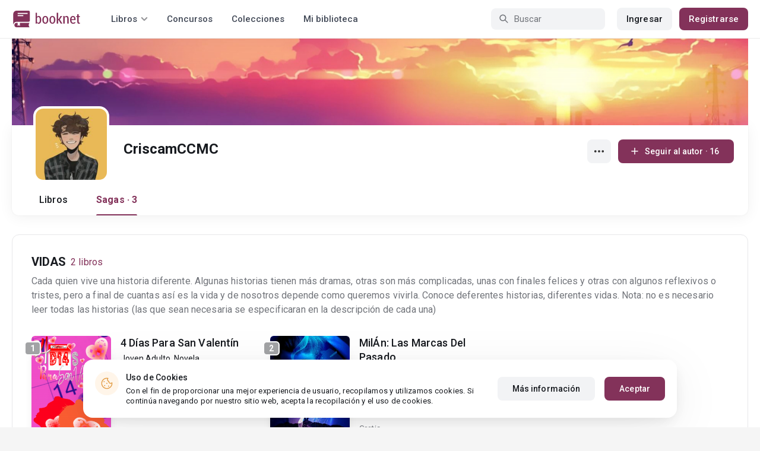

--- FILE ---
content_type: text/html; charset=UTF-8
request_url: https://booknet.com/es/criscamccmc-u5436587/cycles
body_size: 7909
content:
<!DOCTYPE html>
<html lang="es-LA" class="">
<head>
    <meta charset="UTF-8"/>
    <meta name="viewport" content="width=970">
    <meta name="MobileOptimized" content="970"/>
    <meta name="HandheldFriendly" content="true"/>
    <link href='https://fonts.googleapis.com/css?family=Roboto+Condensed:400,300,700&subset=latin,cyrillic' rel='stylesheet' type='text/css'>
    <meta name="csrf-param" content="_csrf">
    <meta name="csrf-token" content="3sVB9jAgNNXZNPre3UEzuCQh4DsL7ks8FNpijmN9zgGt9ieuVxVtvbh9sO2SCXz_dm-mDn6DGQtduQT5Kyv3cA==">
    <title>CriscamCCMC : lee todos los libros gratis online – Booknet</title>
        <meta name="description" content="Autor CriscamCCMC  en  Booknet. Lee los libros completos gratis por sagas en línea. Descargar las novedades en PDF. Publicaciones recientes, libros, blog personal."/>
        <link type="image/png" href="https://booknet.com/favicon.ico" rel="icon">
<link href="https://booknet.com/es/criscamccmc-u5436587" rel="canonical">
<link href="https://st.booknet.com/assets/2d38b9b8/css/bootstrap.min.css?v=1550073398" rel="stylesheet">
<link href="https://st.booknet.com/common/css/font-awesome.min.css?v=1.1" rel="stylesheet">
<link href="https://st.booknet.com/common/css/litnet-icon-font.css?v=1.1" rel="stylesheet">
<link href="https://st.booknet.com/common/css/grids.css?v=1.1" rel="stylesheet">
<link href="https://st.booknet.com/common/css/social-likes_classic.css?v=1.1" rel="stylesheet">
<link href="https://st.booknet.com/common/css/flags16.css?v=1.1" rel="stylesheet">
<link href="https://st.booknet.com/common/css/showLoading.css?v=1.1" rel="stylesheet">
<link href="https://st.booknet.com/common/css/jquery.jgrowl.min.css?v=1.1" rel="stylesheet">
<link href="https://st.booknet.com/dist/main.css?v=1750782744" rel="stylesheet">
<link href="https://st.booknet.com/common/css/author.css?v=1620894437" rel="stylesheet">
<link href="https://st.booknet.com/common/css/font-awesome.min.css?v=1469244372" rel="stylesheet">
<link href="https://st.booknet.com/common/css/litnet-icon-font.css?v=1531047793" rel="stylesheet">
<script src="https://st.booknet.com/assets/12b6ea3c/jquery.min.js?v=1463765143"></script>
<script src="https://st.booknet.com/assets/6b28fcfb/yii.js?v=1556023766"></script>
<script src="https://st.booknet.com/assets/2d38b9b8/js/bootstrap.min.js?v=1550073398"></script>
<script src="https://st.booknet.com/common/mobile_v2/dist/js/vendor/svg4everybody.min.js?v=1.1"></script>
<script src="https://st.booknet.com/common/js/jquery.cookie.min.js?v=1.1"></script>
<script src="https://st.booknet.com/common/js/social-likes.min.js?v=1.1"></script>
<script src="https://st.booknet.com/common/js/common.js?v=1706260654"></script>
<script src="https://st.booknet.com/common/js/lozad.js?v=1.1"></script>
<script src="https://st.booknet.com/common/js/jquery.showLoading.js?v=1.1"></script>
<script src="https://st.booknet.com/common/js/jquery.jgrowl.min.js?v=1.1"></script>
<script src="https://st.booknet.com/dist/main.js?v=1747057010"></script>
<script src="https://st.booknet.com/common/js/jquery.cookie.min.js?v=1495615032"></script>
<script src="https://st.booknet.com/common/js/jquery-sortable.min.js?v=1480694728"></script>
<script src="https://st.booknet.com/common/js/lozad.js?v=1531047793"></script>
<script src="https://st.booknet.com/common/js/account_chapter_edit.js?v=5"></script>
<script src="https://st.booknet.com/common/js/account_book_view.js?v=2"></script>    <!--<link rel="apple-touch-icon" sizes="57x57" href="/icons/apple-icon-57x57.png">-->
<!--<link rel="apple-touch-icon" sizes="60x60" href="/icons/apple-icon-60x60.png">-->
<!--<link rel="apple-touch-icon" sizes="72x72" href="/icons/apple-icon-72x72.png">-->
<!--<link rel="apple-touch-icon" sizes="76x76" href="/icons/apple-icon-76x76.png">-->
<!--<link rel="apple-touch-icon" sizes="114x114" href="/icons/apple-icon-114x114.png">-->
<!--<link rel="apple-touch-icon" sizes="120x120" href="/icons/apple-icon-120x120.png">-->
<!--<link rel="apple-touch-icon" sizes="144x144" href="/icons/apple-icon-144x144.png">-->
<!--<link rel="apple-touch-icon" sizes="152x152" href="/icons/apple-icon-152x152.png">-->
<link rel="apple-touch-icon" sizes="180x180" href="/icons/apple-icon-180x180.png">
<link rel="icon" type="image/png" sizes="192x192" href="/icons/android-icon-192x192.png">
<link rel="icon" type="image/png" sizes="32x32" href="/icons/favicon-32x32.png">
<link rel="icon" type="image/png" sizes="96x96" href="/icons/favicon-96x96.png">
<link rel="icon" type="image/png" sizes="16x16" href="/icons/favicon-16x16.png">

<link rel="manifest" href="/manifest.json">
<meta name="msapplication-TileColor" content="#ffffff">
<meta name="msapplication-TileImage" content="/maskable_icon.png">
<meta name="theme-color" content="#ffffff">

<script>
    if ("serviceWorker" in navigator) {
        window.addEventListener("load", function () {
            navigator.serviceWorker
                .register("/service-worker.js")
                .then(function (registration) {
                    console.log("ServiceWorker registered");
                })
                .catch(function (err) {
                    console.log("ServiceWorker not registered", err);
                })
        })
    }
</script>

<script src="https://cdn.onesignal.com/sdks/OneSignalSDK.js" async=""></script>
    <meta id="ga-isLoggedIn" value="0"><meta id="ga-lang" value="es">
<script>(function(w,d,s,l,i){w[l]=w[l]||[];w[l].push({'gtm.start':
        new Date().getTime(),event:'gtm.js'});var f=d.getElementsByTagName(s)[0],
        j=d.createElement(s),dl=l!='dataLayer'?'&l='+l:'';j.async=true;j.src=
        'https://www.googletagmanager.com/gtm.js?id='+i+dl;f.parentNode.insertBefore(j,f);
    })(window,document,'script','dataLayer','GTM-W52F723');</script>
<!-- End Google Tag Manager -->

<script>
    window.dataLayer = window.dataLayer || [];

            dataLayer.push({'event': 'lang_es'});
    
    let isMobile = '';
</script>

<meta name="facebook-domain-verification" content="wjtdllnn4zc0aw55n6bx64eb7ez3zk" />


<script>
    window.lang = 'es';
</script>

<script>
    window.addEventListener('appinstalled', function(evt) {
        dataLayer.push({
            'event': 'autoEvent',
            'eventCategory': 'pwa',
            'eventAction': 'Installed',
            'eventLabel': 'Installed'
        });
    });

    if (window.matchMedia('(display-mode: standalone)').matches) {
        dataLayer.push({'is_pwa': 1});
    }
</script>

</head>
<body class="wide-lg bn_body-white">



<!-- Google Tag Manager (noscript) -->
<noscript>
    <iframe src="https://www.googletagmanager.com/ns.html?id=GTM-W52F723" height="0" width="0" style="display:none;visibility:hidden"></iframe>
</noscript>
<!-- End Google Tag Manager (noscript) -->
<div class="bn_header">
        <div class="bn_header__container">
        <div class="container">
            <div class="bn_header__wrapper">
                <div class="bn_header__navigation">
                    
<div class="bn_header__logo">
    <a class="bn_header__logo-link" href="/es">
                    <svg><use href="/common/img/ln_svg-sprite.svg#booknet-logo"></use></svg>
            </a>
</div>
                    
<div class="bn_header__menu">
    <div class="bn_header__menu-item bn_header__menu-dropdown-selector">
        <span>Libros</span>
        <svg>
            <use href="/common/mobile_v2/dist/img/svg/svg-sprite.svg?v=3.4#header-arrow"/>
        </svg>
    </div>
    <a class="bn_header__menu-item" href="/es/contests">
        Concursos    </a>
    <a class="bn_header__menu-item" href="/es/collections">
        Colecciones    </a>
            <a class="bn_header__menu-item" href="/es/site/library">
            Mi biblioteca        </a>
    </div>                </div>
                <div class="bn_header__controls">
                    
<form id="search-form" class="bn_header__search" action="/es/search" method="GET">
<div class="bn_header__search-icon">
    <svg>
        <use href="/common/mobile_v2/dist/img/svg/svg-sprite.svg?v=3.4#magnifier"/>
    </svg>
</div>

<input type="text" class="bn_header__search-input" name="q" autocomplete="off" placeholder="Buscar">
</form>                                            
<div class="bn_header__auth">
    <div class="bn_header__auth-login bn_btn bn_btn-gray" onclick="showLoginPopup();">
        Ingresar    </div>
    <div class="bn_header__auth-register bn_btn" onclick="showRegisterPopup();">
        Registrarse    </div>
</div>                                    </div>
            </div>
        </div>
    </div>
    
<div class="bn_header__menu-dropdown">
    <div class="container">
        <div class="bn_header__menu-dropdown-wrapper">
            <div class="bn_header__menu-dropdown-column">
                <div class="bn_header__menu-dropdown-column-title">
                    Géneros                </div>
                <div class="bn_header__menu-dropdown-column-grid">
                    <div class="bn_header__menu-dropdown-item">
                        <a href="/es/top/all">Todos los géneros</a>
                    </div>
                                            <div class="bn_header__menu-dropdown-item">
                            <a href="/es/top/fantasia">
                                Fantasía                            </a>
                        </div>
                                            <div class="bn_header__menu-dropdown-item">
                            <a href="/es/top/novela-romantica">
                                Novela romántica                            </a>
                        </div>
                                            <div class="bn_header__menu-dropdown-item">
                            <a href="/es/top/ciencia-ficcion">
                                Ciencia ficción                            </a>
                        </div>
                                            <div class="bn_header__menu-dropdown-item">
                            <a href="/es/top/mistica">
                                Mística                            </a>
                        </div>
                                            <div class="bn_header__menu-dropdown-item">
                            <a href="/es/top/chick-lit">
                                Chick lit                            </a>
                        </div>
                                            <div class="bn_header__menu-dropdown-item">
                            <a href="/es/top/fanfic">
                                Fanfic                            </a>
                        </div>
                                            <div class="bn_header__menu-dropdown-item">
                            <a href="/es/top/misterio">
                                Misterio                            </a>
                        </div>
                                            <div class="bn_header__menu-dropdown-item">
                            <a href="/es/top/joven-adulto">
                                Joven Adulto                            </a>
                        </div>
                                            <div class="bn_header__menu-dropdown-item">
                            <a href="/es/top/suspense">
                                Suspenso                            </a>
                        </div>
                                            <div class="bn_header__menu-dropdown-item">
                            <a href="/es/top/paranormal">
                                Paranormal                            </a>
                        </div>
                                            <div class="bn_header__menu-dropdown-item">
                            <a href="/es/top/relatos-cortos">
                                Relatos cortos                            </a>
                        </div>
                                            <div class="bn_header__menu-dropdown-item">
                            <a href="/es/top/personajes-sobrenaturales">
                                Personajes sobrenaturales                            </a>
                        </div>
                                            <div class="bn_header__menu-dropdown-item">
                            <a href="/es/top/novela-negra">
                                Novela negra                            </a>
                        </div>
                                            <div class="bn_header__menu-dropdown-item">
                            <a href="/es/top/otros">
                                Otros                            </a>
                        </div>
                                    </div>
            </div>
            <div class="bn_header__menu-dropdown-column">
                <div class="bn_header__menu-dropdown-column-title">
                    Seleccionar                </div>
                <div class="bn_header__menu-dropdown-column-row">
                    <div class="bn_header__menu-dropdown-item">
                        <a href="/es/top/all">Por popularidad</a>
                    </div>
                    <div class="bn_header__menu-dropdown-item">
                        <a href="/es/top/latest">Por actualizaciones </a>
                    </div>
                    <div class="bn_header__menu-dropdown-item">
                        <a href="/es/top/latest-new">Novedades</a>
                    </div>
                    <div class="bn_header__menu-dropdown-item">
                        <a href="/es/top/best">Los más vendidos</a>
                    </div>
                                        <div class="bn_header__menu-dropdown-item">
                        <a href="/es/collections">Colecciones</a>
                    </div>
                </div>
            </div>
        </div>
    </div>
</div></div>

<main class="bn_main-content">
    
<div class="bn_author-header">
    <div class="container">
        <div class="bn_author-header__wrapper">
            <div class="bn_author-header__background">
                <img src="/uploads/user_top_img/1664067819_5436587.jpg" onerror="this.src='/common/img/user_bg_default.jpg'">
                            </div>
            <div class="bn_author-header__content">
                <div class="bn_author-header__main">
                    <div class="bn_author-header__information">
                        <div class="bn_author-header__avatar">
                            <img src="https://st.booknet.com/uploads/user_avatars_new/160/1664067733_5436587.jpg" onerror="this.src='https://st.booknet.com/common/img/default_avatar.jpg'">
                        </div>
                        <div class="bn_author-header__name-wrapper">
                            <h1 class="bn_author-header__name bn_text-heading-h3">
                                CriscamCCMC                             </h1>
                                                    </div>
                                            </div>
                    <div class="bn_author-header__buttons">
                        <div class="bn_author-header__settings">
                            <div class="bn_menu-dropdown">
                                <div class="bn_menu-dropdown__overlay"></div>
                                <div class="bn_menu-dropdown__button">
                                    <svg>
                                        <use href="/common/mobile_v2/dist/img/svg/svg-sprite.svg?v=3.4#dots"></use>
                                    </svg>
                                </div>
                                <ul class="bn_menu-dropdown__items-wrapper bn_text-title-s">
                                    <li>
                                        <div class="bn_menu-dropdown__item" onclick="copyToClipboard('https://booknet.com/criscamccmc-u5436587?utm_source=site&utm_medium=repost&utm_campaign=5436587&utm_term=0&utm_content=author', 'Enlace copiado')">
                                            <svg>
                                                <use href="/common/mobile_v2/dist/img/svg/svg-sprite.svg?v=3.4#share"></use>
                                            </svg>
                                            <span>
                                                Compartir                                            </span>
                                        </div>
                                    </li>
                                    <li>
                                        <a class="bn_menu-dropdown__item highlight-red" href="/es/feedback">
                                            <svg>
                                                <use href="/common/mobile_v2/dist/img/svg/svg-sprite.svg?v=3.4#complain"></use>
                                            </svg>
                                            <span>
                                                Reportar                                            </span>
                                        </a>
                                    </li>
                                </ul>
                            </div>
                        </div>
                                                                                    <button type="submit" class="bn_author-header__subscribe bn_btn bn_btn-m" onclick="showLoginPopup();">
                                    <svg>
                                        <use href="/common/mobile_v2/dist/img/svg/svg-sprite.svg?v=3.4#plus"></use>
                                    </svg>
                                    <span>
                                        Seguir al autor                                         · 16                                    </span>
                                </button>
                                                                        </div>
                </div>
                <div class="bn_author-header__navigation">
                    <ul class="bn_commerce-navigation__menu bn_text-title-m">
                        <li>
                            <a href="/es/criscamccmc-u5436587" class="bn_commerce-navigation__menu-item ">
                                Libros                            </a>
                        </li>
                                                    <li>
                                <a href="/es/criscamccmc-u5436587/cycles" class="bn_commerce-navigation__menu-item active">
                                    Sagas · 3                                </a>
                            </li>
                                                                    </ul>
                </div>
            </div>
        </div>
    </div>
</div>

    
<div class="bn_author">
    <div class="bn_author__cycles">
        <div class="container">
            <div class="bn_author__cycles-wrapper">
                                    <div class="bn_author__cycles-item" id="cycle-24875">
                        <div class="bn_author__cycles-item-heading">
                            <div class="bn_author__cycles-item-title bn_text-heading-h4">
                                VIDAS                            </div>
                            <div class="bn_author__cycles-item-counter bn_text-paragraph-l">
                                2 libros                            </div>
                        </div>
                        <div class="bn_author__cycles-item-description bn_text-paragraph-l">
                            Cada quien vive una historia diferente. Algunas historias tienen más dramas, otras son más complicadas, unas con finales felices y otras con algunos reflexivos o tristes, pero a final de cuantas así es la vida y de nosotros depende como queremos vivirla. 

Conoce deferentes historias, diferentes vidas.

Nota: no es necesario leer todas las historias (las que sean necesaria se especificaran en la descripción de cada una)


                        </div>
                        <div class="bn_author__cycles-item-content">
                                                            <div class="bn_book-row__vert-item">
    <div class="bn_book-row__vert-item-image">
                    <div class="bn_book-row__vert-item-counter bn_text-title-s">
                <span>
                    1                </span>
            </div>
                <a href="/es/book/4-dias-para-san-valentin-b314547" class="bn_book-row__vert-item-image-link"></a>
        <img src="https://st.booknet.com/uploads/covers/220/1613009195_9.png" alt="4 Días Para San Valentín  " onerror="this.src='https://st.booknet.com/common/img/empty_cover_booknet.png'">

        <div class="bn_book-genre__hints-wrapper">
                                </div>

    </div>
    <div class="bn_book-row__vert-item-main">
        <div class="bn_book-row__vert-item-main-row">
            <div class="bn_book-row__vert-item-title bn_text-paragraph-xl-m">
                <a href="/es/book/4-dias-para-san-valentin-b314547">
                    4 Días Para San Valentín                  </a>
            </div>
            <div class="bn_book-row__vert-item-genre">
                                                    <a href="/es/top/joven-adulto">Joven Adulto</a>, <a href="/es/top/novela-contemporanea">Novela contemporánea</a>                            </div>
            <div class="bn_book-row__vert-item-content-tags">
                <span class="bn_book-row__vert-item-content-tags-prefix">
                    Hay en el texto:                </span>
                <span>
                    <a href="/es/tag/san valentin-t595863">san valentin</a>, <a href="/es/tag/apuesta-t654888">apuesta</a>, <a href="/es/tag/amistad-t681629">amistad</a>                </span>
            </div>
        </div>
        <div class="bn_book-row__vert-item-main-row">
            <div class="bn_book-row__vert-item-content-status bn_text-paragraph-m">
                                    <svg>
                        <use href="/common/mobile_v2/dist/img/svg/svg-sprite.svg?v=3.4#check"></use>
                    </svg>
                    <span>
                        Texto completo                        17                        pág.                    </span>
                            </div>
            <div class="bn_book-row__vert-item-price bn_text-paragraph-s">
                <p class='price-snippet'><span class="price-book-free">Gratis</span></p>            </div>
        </div>
    </div>
</div>                                                            <div class="bn_book-row__vert-item">
    <div class="bn_book-row__vert-item-image">
                    <div class="bn_book-row__vert-item-counter bn_text-title-s">
                <span>
                    2                </span>
            </div>
                <a href="/es/book/milan-las-marcas-del-pasado-b327658" class="bn_book-row__vert-item-image-link"></a>
        <img src="https://st.booknet.com/uploads/covers/220/1624935868_57.jpg" alt="MilÁn: Las Marcas Del Pasado" onerror="this.src='https://st.booknet.com/common/img/empty_cover_booknet.png'">

        <div class="bn_book-genre__hints-wrapper">
                                </div>

    </div>
    <div class="bn_book-row__vert-item-main">
        <div class="bn_book-row__vert-item-main-row">
            <div class="bn_book-row__vert-item-title bn_text-paragraph-xl-m">
                <a href="/es/book/milan-las-marcas-del-pasado-b327658">
                    MilÁn: Las Marcas Del Pasado                </a>
            </div>
            <div class="bn_book-row__vert-item-genre">
                                                    <a href="/es/top/novela-contemporanea">Novela contemporánea</a>, <a href="/es/top/joven-adulto">Joven Adulto</a>                            </div>
            <div class="bn_book-row__vert-item-content-tags">
                <span class="bn_book-row__vert-item-content-tags-prefix">
                    Hay en el texto:                </span>
                <span>
                    <a href="/es/tag/tristeza dolor-t4087485">tristeza dolor</a>, <a href="/es/tag/romance  drama-t12401727">romance  drama</a>, <a href="/es/tag/amistades y peleas-t17208229">amistades y peleas</a>                </span>
            </div>
        </div>
        <div class="bn_book-row__vert-item-main-row">
            <div class="bn_book-row__vert-item-content-status bn_text-paragraph-m">
                                    <svg>
                        <use href="/common/mobile_v2/dist/img/svg/svg-sprite.svg?v=3.4#check"></use>
                    </svg>
                    <span>
                        Texto completo                        32                        pág.                    </span>
                            </div>
            <div class="bn_book-row__vert-item-price bn_text-paragraph-s">
                <p class='price-snippet'><span class="price-book-free">Gratis</span></p>            </div>
        </div>
    </div>
</div>                                                    </div>
                    </div>
                                    <div class="bn_author__cycles-item" id="cycle-26251">
                        <div class="bn_author__cycles-item-heading">
                            <div class="bn_author__cycles-item-title bn_text-heading-h4">
                                JW: PERSPECTIVAS                            </div>
                            <div class="bn_author__cycles-item-counter bn_text-paragraph-l">
                                1 libro                            </div>
                        </div>
                        <div class="bn_author__cycles-item-description bn_text-paragraph-l">
                            Ya conoces los hechos de las películas de "jurassic world", pero no has pensado ¿cómo lo vivieron otras personas?

Anímate a conocer nuevos personajes, nuevos lugares y nuevas perspectivas.                        </div>
                        <div class="bn_author__cycles-item-content">
                                                            <div class="bn_book-row__vert-item">
    <div class="bn_book-row__vert-item-image">
                    <div class="bn_book-row__vert-item-counter bn_text-title-s">
                <span>
                    1                </span>
            </div>
                <a href="/es/book/una-nueva-perspectiva-jw-fanfic-b292454" class="bn_book-row__vert-item-image-link"></a>
        <img src="https://st.booknet.com/uploads/covers/220/1617809368_67.png" alt="Una Nueva Perspectiva [jw Fanfic]" onerror="this.src='https://st.booknet.com/common/img/empty_cover_booknet.png'">

        <div class="bn_book-genre__hints-wrapper">
                                </div>

    </div>
    <div class="bn_book-row__vert-item-main">
        <div class="bn_book-row__vert-item-main-row">
            <div class="bn_book-row__vert-item-title bn_text-paragraph-xl-m">
                <a href="/es/book/una-nueva-perspectiva-jw-fanfic-b292454">
                    Una Nueva Perspectiva [jw Fanfic]                </a>
            </div>
            <div class="bn_book-row__vert-item-genre">
                                                    <a href="/es/top/fanfic">Fanfic</a>, <a href="/es/top/ciencia-ficcion">Ciencia ficción</a>                            </div>
            <div class="bn_book-row__vert-item-content-tags">
                <span class="bn_book-row__vert-item-content-tags-prefix">
                    Hay en el texto:                </span>
                <span>
                    <a href="/es/tag/escape-t588717">escape</a>, <a href="/es/tag/ficcion-t688879">ficcion</a>, <a href="/es/tag/dinosaurios-t1480979">dinosaurios</a>                </span>
            </div>
        </div>
        <div class="bn_book-row__vert-item-main-row">
            <div class="bn_book-row__vert-item-content-status bn_text-paragraph-m">
                                    <svg>
                        <use href="/common/mobile_v2/dist/img/svg/svg-sprite.svg?v=3.4#check"></use>
                    </svg>
                    <span>
                        Texto completo                        56                        pág.                    </span>
                            </div>
            <div class="bn_book-row__vert-item-price bn_text-paragraph-s">
                <p class='price-snippet'><span class="price-book-free">Gratis</span></p>            </div>
        </div>
    </div>
</div>                                                    </div>
                    </div>
                                    <div class="bn_author__cycles-item" id="cycle-29830">
                        <div class="bn_author__cycles-item-heading">
                            <div class="bn_author__cycles-item-title bn_text-heading-h4">
                                PASADOS                            </div>
                            <div class="bn_author__cycles-item-counter bn_text-paragraph-l">
                                2 libros                            </div>
                        </div>
                        <div class="bn_author__cycles-item-description bn_text-paragraph-l">
                            Todos vivieron las consecuencias del mismo hecho y sus pasados quedaron entrelazados                        </div>
                        <div class="bn_author__cycles-item-content">
                                                            <div class="bn_book-row__vert-item">
    <div class="bn_book-row__vert-item-image">
                    <div class="bn_book-row__vert-item-counter bn_text-title-s">
                <span>
                    1                </span>
            </div>
                <a href="/es/book/vuelve-b406285" class="bn_book-row__vert-item-image-link"></a>
        <img src="https://st.booknet.com/uploads/covers/220/1664977719_25.png" alt="Vuelve " onerror="this.src='https://st.booknet.com/common/img/empty_cover_booknet.png'">

        <div class="bn_book-genre__hints-wrapper">
                                </div>

    </div>
    <div class="bn_book-row__vert-item-main">
        <div class="bn_book-row__vert-item-main-row">
            <div class="bn_book-row__vert-item-title bn_text-paragraph-xl-m">
                <a href="/es/book/vuelve-b406285">
                    Vuelve                 </a>
            </div>
            <div class="bn_book-row__vert-item-genre">
                                                    <a href="/es/top/joven-adulto">Joven Adulto</a>, <a href="/es/top/relatos-cortos">Relatos cortos</a>                            </div>
            <div class="bn_book-row__vert-item-content-tags">
                <span class="bn_book-row__vert-item-content-tags-prefix">
                    Hay en el texto:                </span>
                <span>
                    <a href="/es/tag/tristeza-t585541">tristeza</a>, <a href="/es/tag/pasado-t585952">pasado</a>, <a href="/es/tag/recuerdos-t681903">recuerdos</a>                </span>
            </div>
        </div>
        <div class="bn_book-row__vert-item-main-row">
            <div class="bn_book-row__vert-item-content-status bn_text-paragraph-m">
                                    <svg>
                        <use href="/common/mobile_v2/dist/img/svg/svg-sprite.svg?v=3.4#check"></use>
                    </svg>
                    <span>
                        Texto completo                        7                        pág.                    </span>
                            </div>
            <div class="bn_book-row__vert-item-price bn_text-paragraph-s">
                <p class='price-snippet'><span class="price-book-free">Gratis</span></p>            </div>
        </div>
    </div>
</div>                                                            <div class="bn_book-row__vert-item">
    <div class="bn_book-row__vert-item-image">
                    <div class="bn_book-row__vert-item-counter bn_text-title-s">
                <span>
                    2                </span>
            </div>
                <a href="/es/book/regresa-b407500" class="bn_book-row__vert-item-image-link"></a>
        <img src="https://st.booknet.com/uploads/covers/220/1664676601_94.png" alt="Regresa " onerror="this.src='https://st.booknet.com/common/img/empty_cover_booknet.png'">

        <div class="bn_book-genre__hints-wrapper">
                                </div>

    </div>
    <div class="bn_book-row__vert-item-main">
        <div class="bn_book-row__vert-item-main-row">
            <div class="bn_book-row__vert-item-title bn_text-paragraph-xl-m">
                <a href="/es/book/regresa-b407500">
                    Regresa                 </a>
            </div>
            <div class="bn_book-row__vert-item-genre">
                                                    <a href="/es/top/relatos-cortos">Relatos cortos</a>, <a href="/es/top/joven-adulto">Joven Adulto</a>                            </div>
            <div class="bn_book-row__vert-item-content-tags">
                <span class="bn_book-row__vert-item-content-tags-prefix">
                    Hay en el texto:                </span>
                <span>
                    <a href="/es/tag/pasado triste-t733898">pasado triste</a>, <a href="/es/tag/recuerdosdelpasado-t8091839">recuerdosdelpasado</a>, <a href="/es/tag/asecinato-t11203215">asecinato</a>                </span>
            </div>
        </div>
        <div class="bn_book-row__vert-item-main-row">
            <div class="bn_book-row__vert-item-content-status bn_text-paragraph-m">
                                    <svg>
                        <use href="/common/mobile_v2/dist/img/svg/svg-sprite.svg?v=3.4#check"></use>
                    </svg>
                    <span>
                        Texto completo                        9                        pág.                    </span>
                            </div>
            <div class="bn_book-row__vert-item-price bn_text-paragraph-s">
                <p class='price-snippet'><span class="price-book-free">Gratis</span></p>            </div>
        </div>
    </div>
</div>                                                    </div>
                    </div>
                            </div>
        </div>
    </div>
</div>


</main>



<div class="bn_cookies">
    <div class="bn_cookies__container">
        <div class="bn_cookies__wrapper">
            <div class="bn_cookies__content">
                <div class="bn_cookies__icon">
                    <svg>
                        <use href="/common/mobile_v2/dist/img/svg/svg-sprite.svg?v=3.4#cookie"></use>
                    </svg>
                </div>
                <div class="bn_cookies__heading">
                    <div class="bn_cookies__title bn_text-title-s">
                        Uso de Cookies                    </div>
                    <div class="bn_cookies__description bn_text-label-l">
                        Con el fin de proporcionar una mejor experiencia de usuario, recopilamos y utilizamos cookies. Si continúa navegando por nuestro sitio web, acepta la recopilación y el uso de cookies.                    </div>
                </div>
            </div>
            <div class="bn_cookies__buttons-container">
                <a class="bn_cookies__button bn_btn bn_btn-gray bn_btn-m" href="/es/info/privacy-cookies">Más información</a>                <button type="button" id="bn_cookies__button-accept" class="bn_cookies__button bn_btn bn_btn-m">Aceptar</button>            </div>
        </div>
    </div>
</div>

<script type="text/javascript">
    $(document).ready(function(){
        try {
            setTimeout(function () {
                if (parseInt($.cookie('isCookies') || localStorage.getItem('agreeCookie')) !== 1) {
                    $('.bn_cookies').addClass('open');
                }

                $('#bn_cookies__button-accept').on('click', function () {
                    $('.bn_cookies').removeClass('open');
                    $.cookie('isCookies', 1, {
                        path: "/"
                    });
                    localStorage.setItem("agreeCookie", 1);
                });
            }, 1000)
        } catch (e) {}
    });
</script>
<footer class="footer">
    <div class="container">
                <div class="footer__top">
            <div class="footer__top-column">
                <div class="footer__top-links-container">
                                                                        <div class="footer__top-link">
                                <a href="/es/news" rel="nofollow">Noticias</a>                            </div>
                                                                                                <div class="footer__top-link">
                                <a href="/es/info/rightholders" rel="nofollow">Para los titulares de derechos de autor</a>                            </div>
                                                                                                <div class="footer__top-link">
                                <a href="/es/feedback" rel="nofollow">Preguntas frecuentes de los lectores</a>                            </div>
                                                                                                <div class="footer__top-link">
                                <a href="/es/feedback?alias=2" rel="nofollow">Preguntas frecuentes de los autores</a>                            </div>
                                                            </div>
            </div>
            <div class="footer__top-column">
                <div class="footer__top-links-container">
                                                                        <div class="footer__top-link">
                                <a href="/es/info/oplata" rel="nofollow">Compra de libros electrónicos</a>                            </div>
                                                                                                                                            <div class="footer__top-link">
                                <a href="/es/about" rel="nofollow">Sobre Booknet</a>                            </div>
                                                                                                <div class="footer__top-link">
                                <a href="/es/user-search" rel="nofollow">Buscar usuarios</a>                            </div>
                                                                                                                            </div>
            </div>
            <div class="footer__top-column">
                <div class="footer__top-controls-container">
                                            <div class="footer__top-control language">
                            <svg>
                                <use href="/common/mobile_v2/dist/img/svg/svg-sprite.svg?v=3.4#books-language"/>
                            </svg>
                            <span class="footer__top-control-label">Books language:</span>
                            <div class="footer__language-dropdown">
                                <div class="footer__language-select">
                                    <span>Español</span>
                                    <svg>
                                        <use href="/common/mobile_v2/dist/img/svg/svg-sprite.svg?v=3.4#footer-arrow-down"/>
                                    </svg>
                                </div>
                                <div class="footer__language-list">
                                                                                                                        <a href="/site/change-lang-content?lang=en">English</a>                                                                                                                                                                <a href="//booknet.ua">Українська мова</a>                                                                                                            </div>
                            </div>
                        </div>
                                        <div class="footer__top-control">
                        <a class="footer__top-control-link" href="/es/feedback">
                            <svg>
                                <use href="/common/mobile_v2/dist/img/svg/svg-sprite.svg?v=3.4#chat-bubbles"/>
                            </svg>
                            <span class="footer__top-control-label">Soporte técnico</span>
                        </a>
                    </div>
                    <div class="footer__top-control">
                        <a class="footer__top-control-link" href="/es/site/switch-theme?goto=mobile_v2" title="Leer libros online en tu teléfono, versión móvil">
                            <svg>
                                <use href="/common/mobile_v2/dist/img/svg/svg-sprite.svg?v=3.4#mobile-phone"/>
                            </svg>
                            <span class="footer__top-control-label">Versión móvil</span>
                        </a>
                    </div>
                </div>
            </div>
            <div class="footer__top-column">
                <div class="footer__top-information-container">
                    <div class="footer__top-information-column">
                        <div class="footer__top-apps">
                            <a class="footer__top-app-link" href="https://apps.apple.com/app/booknet-electronic-books/id1529082270" target="_blank" rel="external">
                                <svg>
                                    <use href="/common/mobile_v2/dist/img/svg/svg-sprite.svg?v=3.4#app-store"/>
                                </svg>
                            </a>
                            <a class="footer__top-app-link" href="https://play.google.com/store/apps/details?id=com.booknet" target="_blank" rel="external">
                                <svg>
                                    <use href="/common/mobile_v2/dist/img/svg/svg-sprite.svg?v=3.4#google-play"/>
                                </svg>
                            </a>
                        </div>
                        <div class="footer__top-payments-container">
                            <div class="footer__top-payment">
                                <img src="/common/img/icons/mastercard.svg">
                            </div>
                            <div class="footer__top-payment">
                                <img src="/common/img/icons/visa.svg">
                            </div>
                        </div>
                    </div>
                    <div class="footer__top-information-column">
                        <div class="footer__top-socials">
    <a class="f-lnk" href="https://www.facebook.com/BooknetEspanol/" target="_blank" rel="nofollow">
        <i class="fa fa-facebook" aria-hidden="true"></i>
    </a>
    <a class="i-lnk" href="https://www.instagram.com/booknet_espanol/" target="_blank" rel="nofollow">
        <i class="fa fa-instagram" aria-hidden="true"></i>
    </a>
    <a class="t-lnk" id="telegram-icon-id" href="https://t.me/Spain_reader2_bot" target="_blank" rel="nofollow"
       data-lang="es">
        <i class="fa fa-telegram" aria-hidden="true"></i>
    </a>
</div>
                        <div class="footer__top-warning">
                            ¡Atención! El sitio puede contener materiales no adecuados para personas menores de 18 años.                        </div>
                    </div>
                </div>
            </div>
        </div>
        <div class="footer__bottom">
            <div class="footer__bottom-column">
                <div class="footer__bottom-copyright">
                    © 2026 Booknet. Todos los derechos reservados.                </div>
                <div class="footer__bottom-copyright">
                                            Dirección comercial: Griva Digeni 51, oficina 1, Larnaca, 6036, Chipre                                    </div>
            </div>
            <div class="footer__bottom-column">
                <div class="footer__bottom-privacy-row">
                                                                        <a class="footer__bottom-privacy-link" href="/es/info/privacy-policy" rel="nofollow">Privacy policy</a>                                                                                                <a class="footer__bottom-privacy-link" href="/es/info/dmca" rel="nofollow">DMCA Copyright Policy</a>                                                                                                <a class="footer__bottom-privacy-link" href="/es/info/terms" rel="nofollow">Condiciones de uso</a>                                                                                                <a class="footer__bottom-privacy-link" href="/es/info/confidental" rel="nofollow">Acuerdo de Privacidad </a>                                                            </div>
                <div class="footer__bottom-privacy-row">
                                                                        <a class="footer__bottom-privacy-link" href="mailto:pr@booknet.com" rel="nofollow">Área RR.PP.: pr@booknet.com</a>                                                                                                <a class="footer__bottom-privacy-link" href="/es/info/rules" rel="nofollow">Reglas para la publicación de libros</a>                                                            </div>
            </div>
        </div>
    </div>
</footer>

<div class="modal fade" id="modal-channel" tabindex="-1" role="dialog">
    <div class="modal-dialog" style="width: 500px">
        <div class="modal-content">
            <div class="modal-header">
                ¿Deseas leer libros gratis en Booknet?                <button type="button" class="close" data-dismiss="modal" aria-label="Close">
                    <span aria-hidden="true">&times;</span></button>
            </div>
            <div class="modal-body">
                <p>Suscríbete a nuestro Bot de telegram y te recomendaremos los mejores libros</p>
                <div class="channel-btns" style="text-align: center">
                    <a class="btn btn-purp" target="_blank"  href="https://t.me/Spain_reader2_bot"  data-code="7"  style="margin: 10px; font-size: 16px;"><img style="padding-right:5px; vertical-align: middle;" src="/common/img/social/telegram.png" width="30px"> Sí, quiero</a>                                            <button type="button" class="btn btn-default" data-dismiss="modal" style="margin: 10px;">No, gracias</button>
                                    </div>
            </div>
        </div>
    </div>
</div>

<script src="https://st.booknet.com/common/js/footer.js?v=1665488731"></script>
<script src="https://st.booknet.com/common/js/channel/channel.js?v=2"></script>
<script src="https://st.booknet.com/assets/680081d8/es-LA.js?v=1636651107"></script>
<script src="https://st.booknet.com/assets/25dffdec/javascripts/md5.js?v=1593847238"></script>
<script src="https://st.booknet.com/assets/25dffdec/javascripts/lajax.js?v=1593847238"></script>
<script src="https://st.booknet.com/assets/6b28fcfb/yii.activeForm.js?v=1556023766"></script>
<script>jQuery(function ($) {

(function(){
    window.ln = {
        track: function(name, category, label) {
            if (!label) {
                label = name;
            }
            
            dataLayer.push({
                'event': 'autoEvent', 
                'eventCategory': category, 
                'eventAction': name, 
                'eventLabel': label
            });
        }
    };
})();

lozad('.lozad', {
    load: function(el) {
        el.src = el.dataset.src;
        el.onload = function() {
            el.classList.add('img_fade_in')
        }
    }
}).observe()

jQuery('#search-form').yiiActiveForm([], []);

    $(document).on('click', '.footer__language-dropdown', function () {
        let that = $(this);
    
        that.toggleClass('opened');
    
        $(document).click(function (event) {
            if ($(event.target).closest('.footer__language-dropdown').length) return;
    
            that.removeClass('opened');
        });
    });

});</script></body>
</html>
